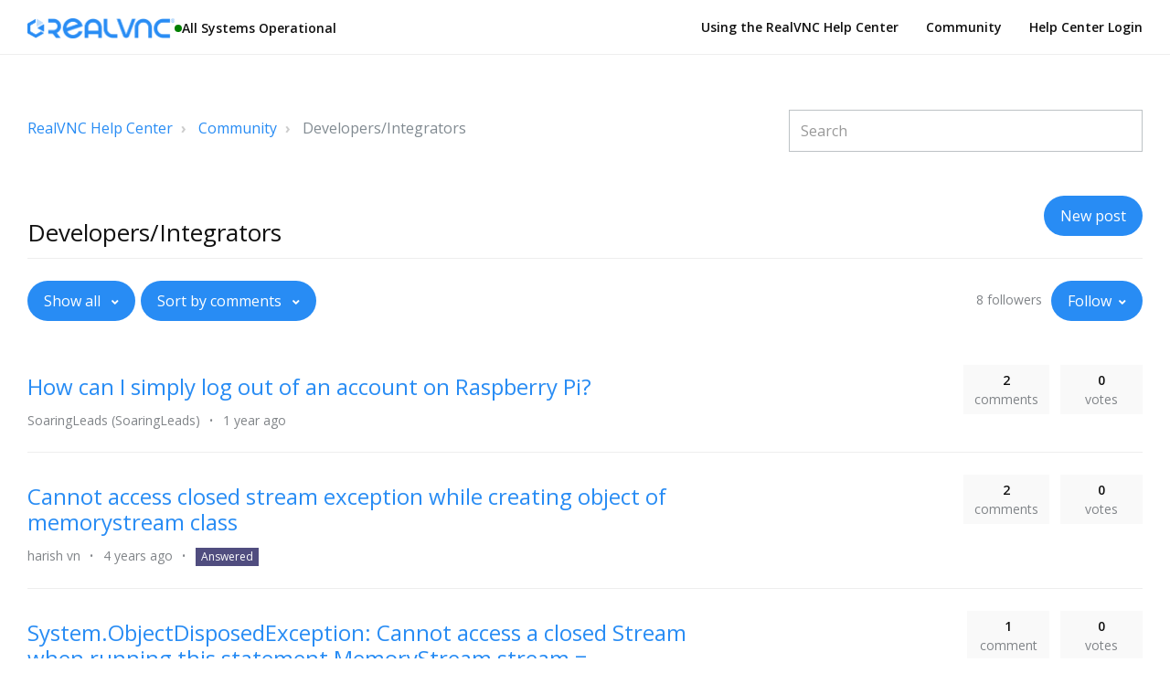

--- FILE ---
content_type: text/html; charset=utf-8
request_url: https://help.realvnc.com/hc/en-us/community/topics/360001292398-Developers-Integrators?filter_by=all&sort_by=comments
body_size: 6985
content:
<!DOCTYPE html>
<html dir="ltr" lang="en-US">
<head>
  <meta charset="utf-8" />
  <!-- v26880 -->


  <title>Developers/Integrators &ndash; RealVNC Help Center</title>

  <meta name="csrf-param" content="authenticity_token">
<meta name="csrf-token" content="hc:meta:server:hzkXAbxi_HNaS1057cGZgBjo4ZUw2qh97H0Ozdb6u36RWLc2AiU0N7HgXYhq5qhWaEhKAiAsdnbL07GFIG5q8Q">

  <link href="https://help.realvnc.com/hc/en-us/community/topics/360001292398-Developers-Integrators" rel="canonical">

  <link rel="stylesheet" href="//static.zdassets.com/hc/assets/application-f34d73e002337ab267a13449ad9d7955.css" media="all" id="stylesheet" />
    <!-- Entypo pictograms by Daniel Bruce — www.entypo.com -->
    <link rel="stylesheet" href="//static.zdassets.com/hc/assets/theming_v1_support-e05586b61178dcde2a13a3d323525a18.css" media="all" />
  <link rel="stylesheet" type="text/css" href="/hc/theming_assets/2261139/360000341932/style.css?digest=33167722459677">

  <link rel="icon" type="image/x-icon" href="/hc/theming_assets/01HZKV0EJEY2ED6VTK051SSB94">

    <script src="//static.zdassets.com/hc/assets/jquery-ed472032c65bb4295993684c673d706a.js"></script>
    <script async src="https://www.googletagmanager.com/gtag/js?id=G-BX6XZ1EEVG"></script>
<script>
  window.dataLayer = window.dataLayer || [];
  function gtag(){dataLayer.push(arguments);}
  gtag('js', new Date());
  gtag('config', 'G-BX6XZ1EEVG');
</script>


  <meta name="viewport" content="width=device-width, initial-scale=1.0" />

  <link href="https://fonts.googleapis.com/css?family=Open+Sans:300,300i,400,400i,600,600i,700,700i" rel="stylesheet">




<link rel="stylesheet" href="https://use.fontawesome.com/releases/v5.4.2/css/all.css">
<!-- link rel="stylesheet" href="//cdn.jsdelivr.net/highlight.js/9.10.0/styles/github.min.css" /> -->
<link rel="stylesheet" href="//cdnjs.cloudflare.com/ajax/libs/highlight.js/10.1.2/styles/atom-one-dark-reasonable.min.css">
<link rel="stylesheet" href="//cdn.jsdelivr.net/jquery.magnific-popup/1.0.0/magnific-popup.css" />
<script src="//cdn.jsdelivr.net/jquery.magnific-popup/1.0.0/jquery.magnific-popup.min.js"></script>
<!-- <script src="//cdn.jsdelivr.net/highlight.js/9.10.0/highlight.min.js"></script>  -->
<script src="//cdnjs.cloudflare.com/ajax/libs/highlight.js/11.8.0/highlight.min.js"></script>

<script src="/hc/theming_assets/01HZKV0DK2XJJC1K64MXG88684"></script>
<link rel="stylesheet" href="/hc/theming_assets/01HZKV0DF04TPAAR9EYF4WAPTD" />

<script src="//cdnjs.cloudflare.com/ajax/libs/store.js/1.3.20/store.min.js"></script>
<script src="//cdnjs.cloudflare.com/ajax/libs/lz-string/1.4.4/lz-string.min.js"></script>

<link rel="stylesheet" href="/hc/theming_assets/01HZKV0CXD6AMBAMVG8Y00TRGJ" />
<link rel="stylesheet" href="/hc/theming_assets/01HZKV0DB3TY08YKAZ04W3XD59">

<script src="/hc/theming_assets/01HZKV0CE1ZSQQNS06PA7BFZD3"></script>
<script src="/hc/theming_assets/01HZKV0CSMASNX1H86RBA557F9"></script>
<script src="/hc/theming_assets/01HZKV0CP0SJMCYPJGDAQJRQF1"></script>
<script src="/hc/theming_assets/01HZKV0D7APWCBZB3158MNBNTN"></script>

<!-- c7o.ai bot widget begin -->

<link href="https://unpkg.com/@enegelai/bot-widget/dist/enegelaibot.css" rel="stylesheet">
<script src="https://unpkg.com/@enegelai/bot-widget/dist/enegelaibot.umd.js" type="text/javascript" async></script>
<link href="https://fonts.googleapis.com/css2?family=Archivo+Black&display=swap" rel="stylesheet">

<!-- c7o.ai bot widget end -->
  <script type="text/javascript" src="/hc/theming_assets/2261139/360000341932/script.js?digest=33167722459677"></script>
</head>
<body class="community-enabled">
  
  
  

  <div class="layout">
  <div class="layout__head">
    <header class="topbar is-hidden topbar--image" data-topbar>
      <div class="topbar__nav container">
        <div class="container-inner topbar__container-inner">
          <div class="topbar__inner">
            <div class="topbar__col clearfix">
              <div class="logo-wrapper">
                <div class="logo">
                  <a href="https://help.realvnc.com/">
                    <img src="/hc/theming_assets/01HZKV0EDNQC7SQ3AE9VRBD4ND" alt="logo" data-svg>
                  </a>
                  <a href="https://realvnc.statuspage.io/" class="js-status-widget topbar__link"></a>
                </div>
              </div>
              <button type="button" role="button" aria-label="Toggle Navigation" class="lines-button x" data-toggle-menu>
                <span class="lines"></span></button>
            </div>
            <div class="topbar__col topbar__menu">
              <div class="topbar__collapse" data-menu>
                <div class="topbar__controls">                  
                  
                    <a href="https://help.realvnc.com/hc/en-us/articles/360002001838" class="topbar__link">
                      
                        Using the RealVNC Help Center
                      
                    </a>
                  
                  
                    <a class="topbar__link" href="/hc/en-us/community/topics">Community</a>
                  
                  
                    <a class="login" data-auth-action="signin" role="button" rel="nofollow" title="Opens a dialog" href="https://realvnc.zendesk.com/access?brand_id=360000341932&amp;return_to=https%3A%2F%2Fhelp.realvnc.com%2Fhc%2Fen-us%2Fcommunity%2Ftopics%2F360001292398-Developers-Integrators%3Ffilter_by%3Dall%26sort_by%3Dcomments&amp;locale=en-us">Sign in</a>

                </div>
              </div>
            </div>
          </div>
        </div>
      </div>

      <div class="container">
        <div class="hero-unit is-hidden" data-hero-unit>
          <div class="container-inner search-box search-box--hero-unit" data-search-box>
            <div class="intro-title">
              
                What can we help you with?
              
            </div>
            <form role="search" class="search" data-search="" data-instant="true" autocomplete="off" action="/hc/en-us/search" accept-charset="UTF-8" method="get"><input type="hidden" name="utf8" value="&#x2713;" autocomplete="off" /><input type="search" name="query" id="query" placeholder="Search" autocomplete="off" aria-label="Search" /></form>
          </div>
        </div>
      </div>
    </header>
  </div>
   <!-- Home sunsetting banner start -->
 <!--   <div class="sunsetting-banner container" data-sunset-banner>
    <div class="sunsetting-banner-content container-inner">
      <h2 class="sunsetting-banner-heading">Are you looking for more information about a message you've received from us about your Home subscription? <a href="https://help.realvnc.com/hc/en-us/articles/17445613281309" target="_blank">Click here for more information</a></h2>
    </div>
  </div> -->
  <!-- Home sunsetting banner end -->
  <div class="layout__content">
<script src="/hc/theming_assets/01HZKV0D37XE4NSGV5JYA62WDV" async></script>
    
    <!-- c7o.ai bot widget begin -->
<script>
    (function() {
        var el = document.createElement('enegelai-bot');
        el.setAttribute('name', '');
        el.setAttribute('url', 'bot-service.enegel.ai');
        el.setAttribute('org-id', 'realvnc');
        el.setAttribute('bot-id', 'qjijg4ndgh');
        <!-- el.setAttribute('logo-url', 'https://storage.googleapis.com/c7o-yagi5wlved-cdn/realvnc/logos/qlmakqaldo_RealVNC%20Logo.png'); -->
        el.setAttribute('logo-url', 'https://www.realvnc.com/wp-content/uploads/2022/01/Blue-RealVNC.svg');
        document.body.appendChild(el);
    })();
</script>
    
    <!-- c7o.ai bot widget end -->

  <main role="main">
    <div class="container topic-page">
  <div class="container-inner">
    <div class="row clearfix">
  <div class="column column--sm-8">
    <ol class="breadcrumbs">
  
    <li title="RealVNC Help Center">
      
        <a href="/hc/en-us">RealVNC Help Center</a>
      
    </li>
  
    <li title="Community">
      
        <a href="/hc/en-us/community/topics">Community</a>
      
    </li>
  
    <li title="Developers/Integrators">
      
        Developers/Integrators
      
    </li>
  
</ol>

  </div>
  <div class="column column--sm-4">
    <form role="search" class="search-box--small" data-search="" action="/hc/en-us/search" accept-charset="UTF-8" method="get"><input type="hidden" name="utf8" value="&#x2713;" autocomplete="off" /><input type="search" name="query" id="query" placeholder="Search" aria-label="Search" /></form>
  </div>
</div>


    <header class="topic">
      <h1 class="topic__col topic__title">
        
        Developers/Integrators
      </h1>
      <div class="topic__col topic__col--new-post">
        <a class="btn btn--default" role="button" href="/hc/en-us/community/posts/new?community_post%5Btopic_id%5D=360001292398">New post</a>
      </div>
    </header>

    

    <div class="topic-controls clearfix">
      <div class="topic-filters topic-controls__item clearfix">
        <span class="dropdown topic-filters__item">
          <span class="dropdown-toggle btn btn--default">
            Show all
          </span>
          <span class="dropdown-menu" role="menu">
            
              <a href="/hc/en-us/community/topics/360001292398-Developers-Integrators?filter_by=all&amp;sort_by=comments" aria-selected="true" role="menuitem">
                All
              </a>
            
              <a href="/hc/en-us/community/topics/360001292398-Developers-Integrators?filter_by=planned&amp;sort_by=comments" aria-selected="false" role="menuitem">
                Planned
              </a>
            
              <a href="/hc/en-us/community/topics/360001292398-Developers-Integrators?filter_by=not_planned&amp;sort_by=comments" aria-selected="false" role="menuitem">
                Not planned
              </a>
            
              <a href="/hc/en-us/community/topics/360001292398-Developers-Integrators?filter_by=completed&amp;sort_by=comments" aria-selected="false" role="menuitem">
                Completed
              </a>
            
              <a href="/hc/en-us/community/topics/360001292398-Developers-Integrators?filter_by=answered&amp;sort_by=comments" aria-selected="false" role="menuitem">
                Answered
              </a>
            
              <a href="/hc/en-us/community/topics/360001292398-Developers-Integrators?filter_by=none&amp;sort_by=comments" aria-selected="false" role="menuitem">
                No status
              </a>
            
          </span>
        </span>

        <span class="dropdown topic-filters__item">
          <span class="dropdown-toggle btn btn--default">
            Sort by comments
          </span>
          <span class="dropdown-menu" role="menu">
            
              <a href="/hc/en-us/community/topics/360001292398-Developers-Integrators?filter_by=all&amp;sort_by=created_at" aria-selected="false" role="menuitem">
                Newest post
              </a>
            
              <a href="/hc/en-us/community/topics/360001292398-Developers-Integrators?filter_by=all&amp;sort_by=recent_activity" aria-selected="false" role="menuitem">
                Recent activity
              </a>
            
              <a href="/hc/en-us/community/topics/360001292398-Developers-Integrators?filter_by=all&amp;sort_by=votes" aria-selected="false" role="menuitem">
                Votes
              </a>
            
              <a href="/hc/en-us/community/topics/360001292398-Developers-Integrators?filter_by=all&amp;sort_by=comments" aria-selected="true" role="menuitem">
                Comments
              </a>
            
          </span>
        </span>
      </div>
      <div class="topic-controls__item topic-controls__item--subscribe">
        <span class="meta topic-followers">8 followers</span> <div class="topic-subscribe dropdown" aria-haspopup="true">
  <a class="dropdown-toggle" role="button" data-auth-action="signin" data-follower-count="8" aria-selected="false" title="Opens a sign-in dialog" href="#">Follow</a>
  <span class="dropdown-menu" role="menu" aria-expanded="false">
      <a rel="nofollow" role="menuitem" aria-selected="false" data-method="post" href="/hc/en-us/community/topics/360001292398-Developers-Integrators/subscription.html?subscribe_to_grandchildren=false">New posts</a>
      <a rel="nofollow" role="menuitem" aria-selected="false" data-method="post" href="/hc/en-us/community/topics/360001292398-Developers-Integrators/subscription.html?subscribe_to_grandchildren=true">New posts and comments</a>
  </span>
</div>

      </div>
    </div>

    
  <ul class="list-unstyled post-list">
    
      <li class="post-list-item   ">
        <div class="post-list-item__col post-list-item__col--main">
          <h3 class="post-list-item__title">
            
            <a href="https://help.realvnc.com/hc/en-us/community/posts/20863304956317-How-can-I-simply-log-out-of-an-account-on-Raspberry-Pi">How can I simply log out of an account on Raspberry Pi?</a>
          </h3>
          <div class="meta post-list-item__meta">
            <span class="meta__item">
              
                SoaringLeads (SoaringLeads)
              
            </span>
            <span class="meta__item">
              <time datetime="2024-08-13T16:23:03Z" title="2024-08-13T16:23:03Z" data-datetime="relative">August 13, 2024 16:23</time>
            </span>
            
            
            
          </div>
        </div>
        <div class="post-list-item__col post-list-item__col--side">
          <span class="post-info">
            <span class="post-info__count">
              0
            </span>
            <span class="post-info__text">
              votes
            </span>
          </span>
          <span class="post-info">
            <span class="post-info__count">
              2 
            </span>
            <span class="post-info__text">
              comments
            </span>
          </span>
        </div>
      </li>
    
      <li class="post-list-item   ">
        <div class="post-list-item__col post-list-item__col--main">
          <h3 class="post-list-item__title">
            
            <a href="https://help.realvnc.com/hc/en-us/community/posts/4404793554833-Cannot-access-closed-stream-exception-while-creating-object-of-memorystream-class">Cannot access closed stream exception while creating object of memorystream class</a>
          </h3>
          <div class="meta post-list-item__meta">
            <span class="meta__item">
              
                harish vn
              
            </span>
            <span class="meta__item">
              <time datetime="2021-07-29T18:15:45Z" title="2021-07-29T18:15:45Z" data-datetime="relative">July 29, 2021 18:15</time>
            </span>
            
            
              <span class="meta__item">
                <span class="post-status post-status--answered">
                  Answered
                </span>
              </span>
            
          </div>
        </div>
        <div class="post-list-item__col post-list-item__col--side">
          <span class="post-info">
            <span class="post-info__count">
              0
            </span>
            <span class="post-info__text">
              votes
            </span>
          </span>
          <span class="post-info">
            <span class="post-info__count">
              2 
            </span>
            <span class="post-info__text">
              comments
            </span>
          </span>
        </div>
      </li>
    
      <li class="post-list-item   ">
        <div class="post-list-item__col post-list-item__col--main">
          <h3 class="post-list-item__title">
            
            <a href="https://help.realvnc.com/hc/en-us/community/posts/4404794078609-System-ObjectDisposedException-Cannot-access-a-closed-Stream-when-running-this-statement-MemoryStream-stream-MemoryStream-data-GetData-cbExpression-false">System.ObjectDisposedException: Cannot access a closed Stream when running this statement MemoryStream stream = (MemoryStream)data.GetData(cbExpression, false)</a>
          </h3>
          <div class="meta post-list-item__meta">
            <span class="meta__item">
              
                harish vn
              
            </span>
            <span class="meta__item">
              <time datetime="2021-07-29T19:57:42Z" title="2021-07-29T19:57:42Z" data-datetime="relative">July 29, 2021 19:57</time>
            </span>
            
            
              <span class="meta__item">
                <span class="post-status post-status--answered">
                  Answered
                </span>
              </span>
            
          </div>
        </div>
        <div class="post-list-item__col post-list-item__col--side">
          <span class="post-info">
            <span class="post-info__count">
              0
            </span>
            <span class="post-info__text">
              votes
            </span>
          </span>
          <span class="post-info">
            <span class="post-info__count">
              1 
            </span>
            <span class="post-info__text">
              comment
            </span>
          </span>
        </div>
      </li>
    
      <li class="post-list-item   ">
        <div class="post-list-item__col post-list-item__col--main">
          <h3 class="post-list-item__title">
            
            <a href="https://help.realvnc.com/hc/en-us/community/posts/28819862061853-Can-RealVNC-be-client-be-made-to-work-with-stunnel">Can RealVNC be client be made to work with stunnel ?</a>
          </h3>
          <div class="meta post-list-item__meta">
            <span class="meta__item">
              
                Roderick Klein
              
            </span>
            <span class="meta__item">
              <time datetime="2025-07-13T21:03:00Z" title="2025-07-13T21:03:00Z" data-datetime="relative">July 13, 2025 21:03</time>
            </span>
            
            
            
          </div>
        </div>
        <div class="post-list-item__col post-list-item__col--side">
          <span class="post-info">
            <span class="post-info__count">
              0
            </span>
            <span class="post-info__text">
              votes
            </span>
          </span>
          <span class="post-info">
            <span class="post-info__count">
              0 
            </span>
            <span class="post-info__text">
              comments
            </span>
          </span>
        </div>
      </li>
    
      <li class="post-list-item   ">
        <div class="post-list-item__col post-list-item__col--main">
          <h3 class="post-list-item__title">
            
            <a href="https://help.realvnc.com/hc/en-us/community/posts/25224673768221-VNC-Broken-Product">VNC Broken Product</a>
          </h3>
          <div class="meta post-list-item__meta">
            <span class="meta__item">
              
                yurii zaicevsky
              
            </span>
            <span class="meta__item">
              <time datetime="2025-02-17T16:12:15Z" title="2025-02-17T16:12:15Z" data-datetime="relative">February 17, 2025 16:12</time>
            </span>
            
            
            
          </div>
        </div>
        <div class="post-list-item__col post-list-item__col--side">
          <span class="post-info">
            <span class="post-info__count">
              0
            </span>
            <span class="post-info__text">
              votes
            </span>
          </span>
          <span class="post-info">
            <span class="post-info__count">
              0 
            </span>
            <span class="post-info__text">
              comments
            </span>
          </span>
        </div>
      </li>
    
      <li class="post-list-item   ">
        <div class="post-list-item__col post-list-item__col--main">
          <h3 class="post-list-item__title">
            
            <a href="https://help.realvnc.com/hc/en-us/community/posts/24288491583005-%D0%A0%D0%B0%D0%B1%D0%BE%D1%82%D0%B0-%D1%81-%D0%BC%D1%8B%D1%88%D0%BA%D0%BE%D0%B9">Работа с мышкой</a>
          </h3>
          <div class="meta post-list-item__meta">
            <span class="meta__item">
              
                Jolduman Subanov
              
            </span>
            <span class="meta__item">
              <time datetime="2025-01-08T17:37:07Z" title="2025-01-08T17:37:07Z" data-datetime="relative">January 08, 2025 17:37</time>
            </span>
            
            
            
          </div>
        </div>
        <div class="post-list-item__col post-list-item__col--side">
          <span class="post-info">
            <span class="post-info__count">
              0
            </span>
            <span class="post-info__text">
              votes
            </span>
          </span>
          <span class="post-info">
            <span class="post-info__count">
              0 
            </span>
            <span class="post-info__text">
              comments
            </span>
          </span>
        </div>
      </li>
    
      <li class="post-list-item   ">
        <div class="post-list-item__col post-list-item__col--main">
          <h3 class="post-list-item__title">
            
            <a href="https://help.realvnc.com/hc/en-us/community/posts/21914080515357-Small-Scale-projects">Small Scale projects</a>
          </h3>
          <div class="meta post-list-item__meta">
            <span class="meta__item">
              
                craig
              
            </span>
            <span class="meta__item">
              <time datetime="2024-09-30T05:14:13Z" title="2024-09-30T05:14:13Z" data-datetime="relative">September 30, 2024 05:14</time>
            </span>
            
            
            
          </div>
        </div>
        <div class="post-list-item__col post-list-item__col--side">
          <span class="post-info">
            <span class="post-info__count">
              0
            </span>
            <span class="post-info__text">
              votes
            </span>
          </span>
          <span class="post-info">
            <span class="post-info__count">
              0 
            </span>
            <span class="post-info__text">
              comments
            </span>
          </span>
        </div>
      </li>
    
      <li class="post-list-item   ">
        <div class="post-list-item__col post-list-item__col--main">
          <h3 class="post-list-item__title">
            
            <a href="https://help.realvnc.com/hc/en-us/community/posts/17066711316893-%D8%A3%D8%AD%D8%B5%D9%84-%D8%B9%D9%84%D9%89-rdp">أحصل على rdp </a>
          </h3>
          <div class="meta post-list-item__meta">
            <span class="meta__item">
              
                Abdo Rood
              
            </span>
            <span class="meta__item">
              <time datetime="2024-02-25T00:33:38Z" title="2024-02-25T00:33:38Z" data-datetime="relative">February 25, 2024 00:33</time>
            </span>
            
            
            
          </div>
        </div>
        <div class="post-list-item__col post-list-item__col--side">
          <span class="post-info">
            <span class="post-info__count">
              0
            </span>
            <span class="post-info__text">
              votes
            </span>
          </span>
          <span class="post-info">
            <span class="post-info__count">
              0 
            </span>
            <span class="post-info__text">
              comments
            </span>
          </span>
        </div>
      </li>
    
      <li class="post-list-item   ">
        <div class="post-list-item__col post-list-item__col--main">
          <h3 class="post-list-item__title">
            
            <a href="https://help.realvnc.com/hc/en-us/community/posts/6217263099805-How-to-set-dotwhennocursor-false-in-vncsdk">How to set dotwhennocursor false in vncsdk?</a>
          </h3>
          <div class="meta post-list-item__meta">
            <span class="meta__item">
              
                white james
              
            </span>
            <span class="meta__item">
              <time datetime="2022-08-06T20:01:49Z" title="2022-08-06T20:01:49Z" data-datetime="relative">August 06, 2022 20:01</time>
            </span>
            
            
            
          </div>
        </div>
        <div class="post-list-item__col post-list-item__col--side">
          <span class="post-info">
            <span class="post-info__count">
              0
            </span>
            <span class="post-info__text">
              votes
            </span>
          </span>
          <span class="post-info">
            <span class="post-info__count">
              0 
            </span>
            <span class="post-info__text">
              comments
            </span>
          </span>
        </div>
      </li>
    
      <li class="post-list-item   ">
        <div class="post-list-item__col post-list-item__col--main">
          <h3 class="post-list-item__title">
            
            <a href="https://help.realvnc.com/hc/en-us/community/posts/4413825628817-V6-8-64-deb-vncserver-x11-c-2036-uses-deprecated-CP15barrier-instruction-at-Ox22bb9c">V6.8 64.deb vncserver-x11-c (2036) uses deprecated CP15barrier instruction at Ox22bb9c</a>
          </h3>
          <div class="meta post-list-item__meta">
            <span class="meta__item">
              
                Antonio de la Cruz
              
            </span>
            <span class="meta__item">
              <time datetime="2021-12-15T01:26:05Z" title="2021-12-15T01:26:05Z" data-datetime="relative">December 15, 2021 01:26</time>
            </span>
            
            
            
          </div>
        </div>
        <div class="post-list-item__col post-list-item__col--side">
          <span class="post-info">
            <span class="post-info__count">
              0
            </span>
            <span class="post-info__text">
              votes
            </span>
          </span>
          <span class="post-info">
            <span class="post-info__count">
              0 
            </span>
            <span class="post-info__text">
              comments
            </span>
          </span>
        </div>
      </li>
    
  </ul>

  

  </div>
</div>

  </main>

  <div class="layout__footer">
  <footer class="footer">
    <div class="container">
      <div class="container-inner">
        <section class="footer-submit-ticket is-hidden" data-footer-submit-ticket>
          <h2 class="footer-submit-ticket__title">
            
              Can&#39;t find what you&#39;re looking for?
            
          </h2>
          <h4 class="footer-submit-ticket__subtitle">
            
              Let us help you right now!
            
          </h4>
          <a class="btn btn--default footer-submit-ticket__btn" href="/hc/en-us/requests/new">Submit a request</a>
        </section>
      </div>
    </div>
    <div class="footer__wrapper container">
      <div class="container-inner footer__inner">
        <div class="footer__col copyright">
          <p>Copyright &copy; RealVNC® Limited. All rights reserved. RealVNC®, VNC® and RFB® are trademarks of RealVNC® Limited.</p>
        </div>
        <div class="footer__col footer__col--social-links">
          
          
          
          
          
          
        </div>
      </div>
    </div>
  </footer>
</div>



<script src="https://realvnc.statuspage.io/embed/script.js"></script>


  <!-- / -->

  
  <script src="//static.zdassets.com/hc/assets/en-us.bbb3d4d87d0b571a9a1b.js"></script>
  

  <script type="text/javascript">
  /*

    Greetings sourcecode lurker!

    This is for internal Zendesk and legacy usage,
    we don't support or guarantee any of these values
    so please don't build stuff on top of them.

  */

  HelpCenter = {};
  HelpCenter.account = {"subdomain":"realvnc","environment":"production","name":"RealVNC Support"};
  HelpCenter.user = {"identifier":"da39a3ee5e6b4b0d3255bfef95601890afd80709","email":null,"name":"","role":"anonymous","avatar_url":"https://assets.zendesk.com/hc/assets/default_avatar.png","is_admin":false,"organizations":[],"groups":[]};
  HelpCenter.internal = {"asset_url":"//static.zdassets.com/hc/assets/","web_widget_asset_composer_url":"https://static.zdassets.com/ekr/snippet.js","current_session":{"locale":"en-us","csrf_token":"hc:hcobject:server:iskFucaifky7BP9FFw7yb2AINP91hYkFbrsbM3HHEwGcqKWOeOW2CFCv__SQKcO5EKifaGVzVw5JFaR7h1PCjg","shared_csrf_token":null},"usage_tracking":{},"current_record_id":null,"current_record_url":null,"current_record_title":null,"current_text_direction":"ltr","current_brand_id":360000341932,"current_brand_name":"RealVNC Support","current_brand_url":"https://realvnc.zendesk.com","current_brand_active":true,"current_path":"/hc/en-us/community/topics/360001292398-Developers-Integrators","show_autocomplete_breadcrumbs":true,"user_info_changing_enabled":false,"has_user_profiles_enabled":true,"has_end_user_attachments":true,"user_aliases_enabled":true,"has_anonymous_kb_voting":true,"has_multi_language_help_center":true,"show_at_mentions":true,"embeddables_config":{"embeddables_web_widget":false,"embeddables_help_center_auth_enabled":false,"embeddables_connect_ipms":false},"answer_bot_subdomain":"static","gather_plan_state":"subscribed","has_article_verification":true,"has_gather":true,"has_ckeditor":false,"has_community_enabled":true,"has_community_badges":true,"has_community_post_content_tagging":false,"has_gather_content_tags":true,"has_guide_content_tags":true,"has_user_segments":true,"has_answer_bot_web_form_enabled":false,"has_garden_modals":false,"theming_cookie_key":"hc-da39a3ee5e6b4b0d3255bfef95601890afd80709-2-preview","is_preview":false,"has_search_settings_in_plan":true,"theming_api_version":1,"theming_settings":{"toggle_translations":false,"body_bg":"#fff","brand_primary":"#288cf4","brand_secondary":"#203344","text_color":"#111","link_color":"#288cf4","font_size_base":"16px","font_family_base":"'Open Sans', sans-serif","line_height_base":"1.5","hero_show_image":"yes","hero_homepage_image":"/hc/theming_assets/01HZKV0E92WR0CAVWV37J489EX","hero_unit_mask_bg":"#000","hero_unit_mask_opacity":"0.2","hero_title":"What can we help you with?","search_placeholder":"Search","button_color_1":"#288cf4","logo":"/hc/theming_assets/01HZKV0EDNQC7SQ3AE9VRBD4ND","logo_height":"22px","favicon":"/hc/theming_assets/01HZKV0EJEY2ED6VTK051SSB94","border_radius_base":"0","toggle_custom_blocks":false,"toggle_promoted_articles":true,"toggle_category_list":true,"custom_block_1_type":"custom","custom_block_1_icon":"/hc/theming_assets/01HZKV0EP1RNCVRYEP5HBAPDQ6","custom_block_1_title":"Title","custom_block_1_description":"Learn about all our theme products and services","custom_block_1_url":"#","custom_block_2_type":"custom","custom_block_2_icon":"/hc/theming_assets/01HZKV0ETE7SWS1AR5J8063HXY","custom_block_2_title":"FAQ’s","custom_block_2_description":"Have any questions? Find the answers to all of them","custom_block_2_url":"#","custom_block_3_type":"community","custom_block_3_icon":"/hc/theming_assets/01HZKV0EYAG8S4SCHAEZZ01DGJ","custom_block_3_title":"Community","custom_block_3_description":"Need help? We have you covered all the time","custom_block_3_url":"#","custom_block_4_type":"submit_a_request","custom_block_4_icon":"/hc/theming_assets/01HZKV0F25AW4DX1JT1M8YGSFM","custom_block_4_title":"Submit a request","custom_block_4_description":"Contact us through a specially prepared form","custom_block_4_url":"#","brand_info":"#5bc0de","brand_success":"#504d7f","brand_warning":"#f49e44","brand_danger":"#ff5252","topbar_text_color":"rgba(43, 48, 54, 1)","topbar_link_color":"rgba(43, 48, 54, 1)","topbar_button_color":"#fff","toggle_custom_link":true,"topbar_custom_link_title":"Using the RealVNC Help Center","topbar_custom_link_url":"https://help.realvnc.com/hc/en-us/articles/360002001838","footer_text_color":"#fff","footer_link_color":"#fff","footer_social_link_color":"#fff","footer_submit_ticket_title":"Can't find what you're looking for?","footer_submit_ticket_subtitle":"Let us help you right now!","toggle_facebook_icon":false,"facebook_url":"https://www.facebook.com/realvnc","toggle_twitter_icon":false,"twitter_url":"https://twitter.com/realvnc","toggle_youtube_icon":false,"youtube_url":"https://www.youtube.com/user/RealVNCLtd","toggle_linkedin_icon":false,"linkedin_url":"https://www.linkedin.com/company/realvnc","toggle_instagram_icon":false,"instagram_url":"https://www.instagram.com/","toggle_pinterest_icon":false,"pinterest_url":"https://www.Pinterest.com/"},"has_pci_credit_card_custom_field":true,"help_center_restricted":false,"is_assuming_someone_else":false,"flash_messages":[],"user_photo_editing_enabled":true,"user_preferred_locale":"en-us","base_locale":"en-us","login_url":"https://realvnc.zendesk.com/access?brand_id=360000341932\u0026return_to=https%3A%2F%2Fhelp.realvnc.com%2Fhc%2Fen-us%2Fcommunity%2Ftopics%2F360001292398-Developers-Integrators%3Ffilter_by%3Dall%26sort_by%3Dcomments","has_alternate_templates":true,"has_custom_statuses_enabled":false,"has_hc_generative_answers_setting_enabled":true,"has_generative_search_with_zgpt_enabled":false,"has_suggested_initial_questions_enabled":false,"has_guide_service_catalog":true,"has_service_catalog_search_poc":false,"has_service_catalog_itam":false,"has_csat_reverse_2_scale_in_mobile":false,"has_knowledge_navigation":false,"has_unified_navigation":false,"has_unified_navigation_eap_access":false,"has_csat_bet365_branding":false,"version":"v26880","dev_mode":false};
</script>

  
  <script src="//static.zdassets.com/hc/assets/moment-3b62525bdab669b7b17d1a9d8b5d46b4.js"></script>
  <script src="//static.zdassets.com/hc/assets/hc_enduser-9d4172d9b2efbb6d87e4b5da3258eefa.js"></script>
  
  
</body>
</html>

--- FILE ---
content_type: text/javascript; charset=utf-8
request_url: https://help.realvnc.com/hc/theming_assets/2261139/360000341932/script.js?digest=33167722459677
body_size: 2400
content:
hljs.initHighlightingOnLoad();

var HC_SETTINGS = {
  css: {
    activeClass: 'is-active',
    hiddenClass: 'is-hidden',
    topbarLarge: 'topbar--large',
    topbarSmall: 'topbar--small'
  }
};

var Utils = {
  isHomepage: function() {
    return $('[data-home-page]').length > 0;
  },
  isSearchResults: function() {
    return $('[data-search-results]').length > 0;
  }
};

$(function() {
  var $topbar = $('[data-topbar]');
  var $heroUnit = $('[data-hero-unit]');
  var $sunsetBanner = $('[data-sunset-banner]'); // Home sunsetting banner

  if (Utils.isHomepage() || Utils.isSearchResults()) {
    var $correctSearch = $('[data-correct-search]');
    var $searchBox = $('[data-search-box]');

    if ($correctSearch.length) {
      $searchBox.find('.search').html($correctSearch.html());
      $searchBox.find('#query').focus();
    }
    $topbar.addClass(HC_SETTINGS.css.topbarLarge);
    $heroUnit.removeClass(HC_SETTINGS.css.hiddenClass);
    $sunsetBanner.addClass('home-sunset-banner-no-offset'); // Home sunsetting banner
    $('[data-footer-submit-ticket]').removeClass(HC_SETTINGS.css.hiddenClass);
  } else {
    $topbar.addClass(HC_SETTINGS.css.topbarSmall);
  }

  $topbar.removeClass(HC_SETTINGS.css.hiddenClass);

  $('[data-toggle-menu]').click(function() {
    $(this).toggleClass(HC_SETTINGS.css.activeClass);
    $('[data-menu]').toggle();
    $('.topbar__nav').toggleClass('topbar__nav--filled');
  });

  // Social share popups
  $('.share a').click(function(e) {
    e.preventDefault();
    window.open(this.href, '', 'height = 500, width = 500');
  });

  // Toggle the share dropdown in communities
  $('.share-label').on('click', function(e) {
    e.stopPropagation();
    var isSelected = this.getAttribute('aria-selected') === 'true';
    this.setAttribute('aria-selected', !isSelected);
    $('.share-label')
      .not(this)
      .attr('aria-selected', 'false');
  });

  $(document).on('click', function() {
    $('.share-label').attr('aria-selected', 'false');
  });

  // Submit search on select change
  $('#request-status-select, #request-organization-select').on(
    'change',
    function() {
      search();
    }
  );

  // Submit search on input enter
  $('#quick-search').on('keypress', function(e) {
    if (e.which === 13) {
      search();
    }
  });

  function search() {
    window.location.search = $.param({
      query: $('#quick-search').val(),
      status: $('#request-status-select').val(),
      organization_id: $('#request-organization-select').val()
    });
  }

  $('.image-with-lightbox').magnificPopup({
    type: 'image',
    closeOnContentClick: true,
    closeBtnInside: false,
    fixedContentPos: true,
    mainClass: 'mfp-with-zoom', // class to remove default margin from left and right side
    image: {
      verticalFit: true
    },
    zoom: {
      enabled: true,
      duration: 300 // don't foget to change the duration also in CSS
    }
  });

  $('.image-with-video-icon').magnificPopup({
    disableOn: 700,
    type: 'iframe',
    mainClass: 'mfp-fade',
    removalDelay: 160,
    preloader: false,
    fixedContentPos: false
  });

  $('.accordion__item-title').on('click', function() {
    var $title = $(this);
    $title.toggleClass('accordion__item-title--active');
    $title
      .parents('.accordion__item')
      .find('.accordion__item-content')
      .slideToggle();
  });

  $('.tabs-link').click(function(e) {
    e.preventDefault();
    var $link = $(this);
    var tabIndex = $link.index();
    var $tab = $link
      .parents('.tabs')
      .find('.tab')
      .eq(tabIndex);
    $link
      .addClass(HC_SETTINGS.css.activeClass)
      .siblings()
      .removeClass(HC_SETTINGS.css.activeClass);
    $tab
      .removeClass(HC_SETTINGS.css.hiddenClass)
      .siblings('.tab')
      .addClass(HC_SETTINGS.css.hiddenClass);
  });

  // Fix animated icons
  $('.fa-spin').empty();

  $('img.custom-block__image, [data-svg]').each(function() {
    var $img = $(this);
    var imgID = $img.attr('id');
    var imgClass = $img.attr('class');
    var imgURL = $img.attr('src') + '?reset';

    $.get(
      imgURL,
      function(data) {
        // Get the SVG tag, ignore the rest
        var $svg = $(data).find('svg');

        // Add replaced image's ID to the new SVG
        if (typeof imgID !== 'undefined') {
          $svg = $svg.attr('id', imgID);
        }
        // Add replaced image's classes to the new SVG
        if (typeof imgClass !== 'undefined') {
          $svg = $svg.attr('class', imgClass + ' replaced-svg');
        }

        // Remove any invalid XML tags as per http://validator.w3.org
        $svg = $svg.removeAttr('xmlns:a');

        // Replace image with new SVG
        $img.replaceWith($svg);
      },
      'xml'
    );
  });

  var $topbarNav = $('.topbar__nav');
  $(window).on('scroll resize', function() {
    var scrolled = $(window).scrollTop();

    if (scrolled > $topbarNav.outerHeight()) {
      $topbarNav.addClass('topbar__nav--white');
    } else {
      $topbarNav.removeClass('topbar__nav--white');
    }
  });

  $('.topbar__controls .login').text('Help Center Login');
});

/* Start RealVNC customisation */

/*
// Embed Zowie widget

$(document).ready(function() {
      var js = document.createElement("script");
      var n = document.createElement("div");
      n.id = "chatbotize";
      if (js.readyState) {
        js.onreadystatechange = function () { if (js.readyState === "loaded" || js.readyState === "complete") { js.onreadystatechange = null; cb(); } };
      } else { js.onload = function () { cb(); }; }
      js.src = "https://realvnc.chat.getzowie.com/web/live-chat/chatbotize-entrypoint.min.js";
      document.body.appendChild(js);
      document.body.appendChild(n);
    })

function cb() {
      Chatbotize.init({
        instanceId: "f4b3c2093a744fdc9eaaf0c00f4d7d3b",
        startOnOpen: true,
        keepOnLoad: true,
        headerMode: "white",
        zendeskAccountKey: "Qg6yWWl1o32Py7zBgkziY0RhDi0BbhLT",
        onOpen: function () {
          fetch("https://manage.realvnc.com/pricing.json", {
            credentials: "include",
          }).then(function (data) {
            return data.json()
          }).then(function (data) {
            if (data.region) {
              Chatbotize.updateMetadata({
                extraParams: {
                  region: data.region
                }
              })
            }
          })
        }
      });
    };
    
    */

$(document).ready(function() {
// Expand Accordions on certain nav events
    var rvncHash = $(location).attr('hash');

    if(rvncHash){
        var rvncDiv = $(rvncHash).parent().closest('div');
        if(rvncDiv){
            if (rvncDiv.hasClass("accordion__item-title")){
                rvncDiv.click();
            }
        }
    }
  
  $('a.lt-toc--link').click(function(e) {
    var rvncHash = $(this).attr('href');

    if(rvncHash){
        var rvncDiv = $(rvncHash).parent().closest('div');
        if(rvncDiv){
            if (rvncDiv.hasClass("accordion__item-title") && !rvncDiv.hasClass("accordion__item-title--active")){
                rvncDiv.click();
            }
        }
    }
  });
/*
// Open Zowie widget
  $('a.rvnc--open--zowie').click(function(e) {
    Chatbotize.start();    
  });
 
  // Open Zowie widget with old version workflow
  $('a.rvnc--open--zowie--old--version').click(function(e) {
    Chatbotize.start('download-older-version');    
  });
  
  $('a.rvnc--open--zowie--change--sub--model').click(function(e) {
    Chatbotize.start('contact-customer-success-sub-model');    
  });*/
  
  // Add highlightjs-copy and suppress unescaped HTML warning
  hljs.addPlugin(new CopyButtonPlugin());
  hljs.configure({
  	ignoreUnescapedHTML: true
  });
  hljs.highlightAll();
  
});


/* End RealVNC customisation */